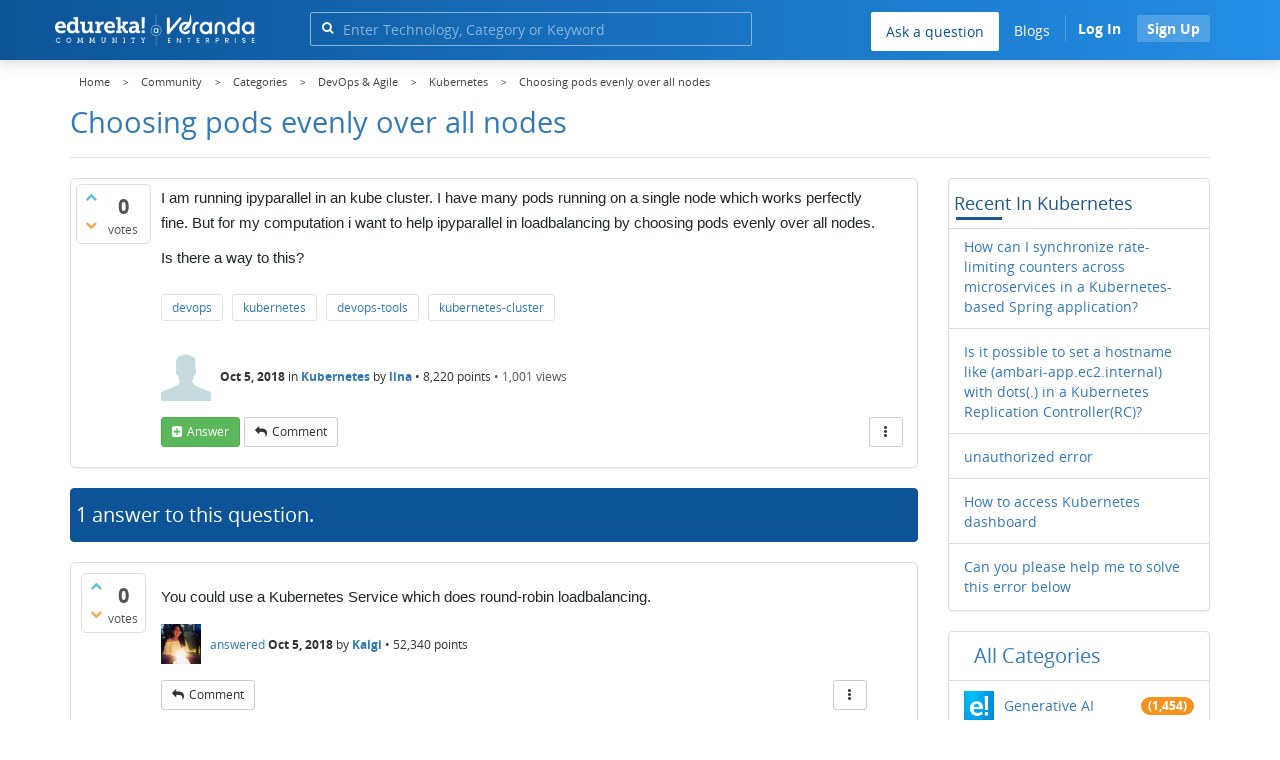

--- FILE ---
content_type: application/javascript
request_url: https://d1jnx9ba8s6j9r.cloudfront.net/community/qa-theme/Donut-theme/jsver.1760679623/js/community_clevertap_events.js
body_size: 1650
content:
/* 
 * To change this license header, choose License Headers in Pro ect Properties.
 * To change this template file, choose Tools | Templates
 * and open the template in the editor.
 */
var track_source = 'Website';
var track_pageUrl = window.location.href;
var width = $(window).width();
var track_platform = 'Desktop';
if (width > 767) {
    track_platform = 'Desktop';
} else if (width > 480) {
    track_platform = 'Tablet';
} else {
    track_platform = 'Mobile';
}
var lastPageUrl = localStorage.getItem('lastpageurl') == null ? "None" : localStorage.getItem('lastpageurl');
var lastPage = localStorage.getItem('lastpage') == null ? "None" : localStorage.getItem('lastpage');
var browserVersion = navigator.appVersion;
var userId = null;
var userEmail = null;
var isLoggedIn = false;

// event name constants
var EVENT_PAGE_VIEWED = 'Community Viewed';
var EVENT_POST_QUESTION = 'Community_Posted_Question';
var EVENT_POST_ANSWER = 'Community_Posted_Answer';
var EVENT_POST_COMMENT = 'Community_Posted_Comment';
var EVENT_SIGNUP = 'Community_SignUp';
var EVENT_GAVE_UPVOTE = 'Community_Gave_Upvote';
var EVENT_GAVE_DOWNVOTE = 'Community_Gave_Downvote';

function getBaseMetadata() {
    var metadata = {
        CommunityTitle:clevertap_site_Title,
        Pagename:'Community',
        PageURL:track_pageUrl,
        Source:track_source,
        Platform:track_platform,
    };
    return metadata;
}

function cleanData(data) {
    for (var key in data) {
        if (emptyCheck(data[key])) {
            delete data[key];
        }
    }
    return data;
}

function emptyCheck(e) {
    switch (e) {
        case "":
        case null:
        case typeof this == "undefined":
            return true;
        default:
            if (!e) {
                return true;
            }
            return false;
    }
}

function triggerEvent(eventName, partialData) {
   /*  var finalData = $.extend({}, partialData, getBaseMetadata());
    var cleanedData = cleanData(finalData);
    trackEvent(eventName, cleanedData); */
    return true;
}

function eventButtonClicked(element) {
    buttonName = $(element).data('buttonName'); // data-button-name
    buttonLocation = $(element).data('buttonLocation'); // data-button-location
    triggerEvent(EVENT_BUTTON_CLICKED, {
       buttonId: buttonName + ";" + buttonLocation
    });
}

$(window).on('load', function() {
    var prepareData = getUserBaseData();
    triggerEvent(EVENT_PAGE_VIEWED, prepareData);
    generateEvent();
});

function CleverTapSignup(signupData, userId) {
    var dataObj =[] ;
    $(signupData).each(function(i, field){
        dataObj[field.name] = (field.value) ? field.value : null;
    });
    var prepareData = {
        CustomerId : userId,
        emailId : dataObj['data[User][email]'],
        mobile : dataObj['data[User][mobile]'],
        name : dataObj['data[User][name]'],
        ButtonId :'(Community)-(SignUp)-(Header)'  
    };
    triggerEvent(EVENT_SIGNUP, prepareData);
}

function pushingProfileDataClTap(signupData, returndata) {
   /*  var dataObj =[] ;
    var profileData = {};
    $(signupData).each(function(i, field){
        dataObj[field.name] = (field.value) ? field.value : null;
    });
    var userId = returndata.userId;
    var email = dataObj['data[User][email]'];
    var phone = dataObj['data[User][mobile]'];
    var name = dataObj['data[User][name]'];
    var country_code = getCookie("edu_user_country_code");
    if (emptyCheck(country_code)) {
        country_code = $("#mobile_country_code").val();
        country_code = emptyCheck(country_code) ? "+91" : country_code;
    }
    if (!emptyCheck(userId)) {
        profileData['Identity'] = userId;
    }
    if (!emptyCheck(email)) {
        profileData['Email'] = email;
    }
    if (!emptyCheck(phone)) {
        profileData['Phone'] = country_code + phone;
    }
    if (!emptyCheck(name)) {
        profileData['Name'] = name;
    }

    pushProperties(cleanData(profileData)); */
    return true;
}

 $(document).on('click', '.ga-ask-question-submit', function () {
    localStorage.setItem("lastButtonClicked", 'postQuestion');
 });

 $(document).on('click', '.qa-vote-first-button', function () {
     if(!emptyCheck(clevertap_user_id)) {
         triggerEvent(EVENT_GAVE_UPVOTE, getUserBaseData());
     }
 });

 $(document).on('click', '.qa-vote-second-button', function () {
    if(!emptyCheck(clevertap_user_id)) {
        triggerEvent(EVENT_GAVE_DOWNVOTE, getUserBaseData());
    }
 });

function generateEvent() {
    //some events are happening after pageload , for tracking those this is the code....
    var lastButtonclicked = localStorage.getItem("lastButtonClicked");
    var isErrorOccured = $('.qa-form-tall-error').is(':visible')  ? true : false;
    if (!isErrorOccured && lastButtonclicked !== null) {
        var userBaseData = getUserBaseData();
        var eventName = '';
        if(lastButtonclicked == 'googleSignup' || lastButtonclicked == 'facebookSignup') {
            var socialShare = lastButtonclicked == 'googleSignup' ? 'Google' : 'Facebook';
            eventName = EVENT_SIGNUP;
            userBaseData['ButtonId'] = '(Community)-(Signup)-('+socialShare+')';
        } else if (lastButtonclicked == 'postQuestion') {
            eventName = EVENT_POST_QUESTION;
            gaForQuestionSubmition();
        }
        triggerEvent(eventName, userBaseData);
        localStorage.removeItem("lastButtonClicked");
    }
}

function generateCleverTapEvent(eventName) {
    if(eventName == 'postQuestion') {
        gaForQuestionSubmition();
    }
    var userBaseData = getUserBaseData();
    triggerEvent(eventName, userBaseData);
    localStorage.removeItem("lastButtonClicked");
}

function getUserBaseData() {
    return {
        CustomerId:clevertap_user_id,
        CustomerEmail:clevertap_user_email,
    };
}